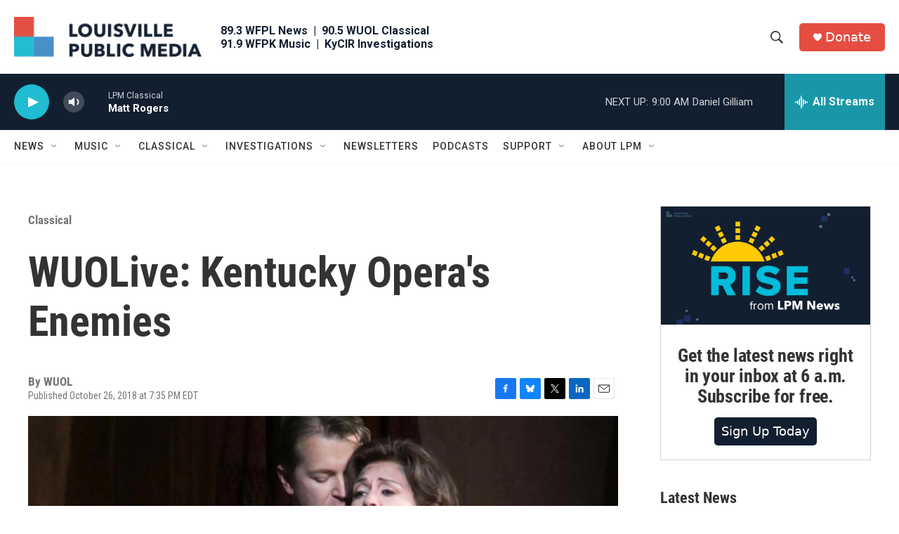

--- FILE ---
content_type: text/html; charset=utf-8
request_url: https://www.google.com/recaptcha/api2/aframe
body_size: 137
content:
<!DOCTYPE HTML><html><head><meta http-equiv="content-type" content="text/html; charset=UTF-8"></head><body><script nonce="TCqM1mavQdJfgPAZnXz72A">/** Anti-fraud and anti-abuse applications only. See google.com/recaptcha */ try{var clients={'sodar':'https://pagead2.googlesyndication.com/pagead/sodar?'};window.addEventListener("message",function(a){try{if(a.source===window.parent){var b=JSON.parse(a.data);var c=clients[b['id']];if(c){var d=document.createElement('img');d.src=c+b['params']+'&rc='+(localStorage.getItem("rc::a")?sessionStorage.getItem("rc::b"):"");window.document.body.appendChild(d);sessionStorage.setItem("rc::e",parseInt(sessionStorage.getItem("rc::e")||0)+1);localStorage.setItem("rc::h",'1768909037106');}}}catch(b){}});window.parent.postMessage("_grecaptcha_ready", "*");}catch(b){}</script></body></html>